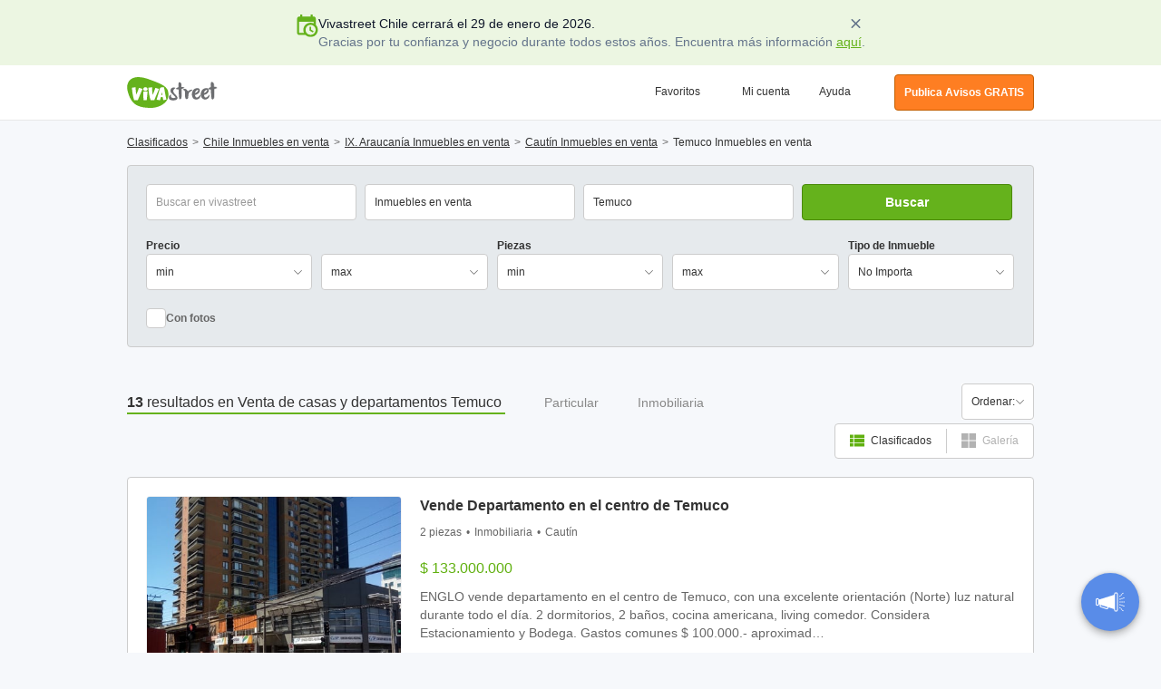

--- FILE ---
content_type: image/svg+xml
request_url: https://media-p.viva-images.com/icons/calendar.svg
body_size: 133
content:
<svg width="21" height="22" viewBox="0 0 21 22" fill="none" xmlns="http://www.w3.org/2000/svg">
    <path d="M12.5 12H14V14.82L16.44 16.23L15.69 17.53L12.5 15.69V12ZM16.5 7H2.5V18H7.17C6.74 17.09 6.5 16.07 6.5 15C6.5 13.1435 7.2375 11.363 8.55025 10.0503C9.86301 8.7375 11.6435 8 13.5 8C14.57 8 15.59 8.24 16.5 8.67V7ZM2.5 20C1.39 20 0.5 19.1 0.5 18V4C0.5 2.89 1.39 2 2.5 2H3.5V0H5.5V2H13.5V0H15.5V2H16.5C17.0304 2 17.5391 2.21071 17.9142 2.58579C18.2893 2.96086 18.5 3.46957 18.5 4V10.1C19.74 11.36 20.5 13.09 20.5 15C20.5 16.8565 19.7625 18.637 18.4497 19.9497C17.137 21.2625 15.3565 22 13.5 22C11.59 22 9.86 21.24 8.6 20H2.5ZM13.5 10.15C12.2137 10.15 10.9801 10.661 10.0705 11.5705C9.16098 12.4801 8.65 13.7137 8.65 15C8.65 17.68 10.82 19.85 13.5 19.85C14.1369 19.85 14.7676 19.7246 15.356 19.4808C15.9444 19.2371 16.4791 18.8798 16.9295 18.4295C17.3798 17.9791 17.7371 17.4444 17.9808 16.856C18.2246 16.2676 18.35 15.6369 18.35 15C18.35 12.32 16.18 10.15 13.5 10.15Z" fill="#65B21C"/>
</svg>